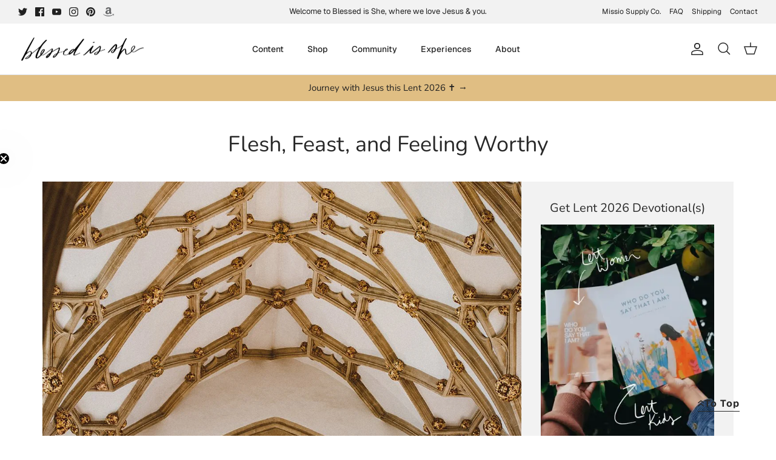

--- FILE ---
content_type: text/html
request_url: https://prayhabit-slfgebdu.manus.space/
body_size: 8208
content:
<!DOCTYPE html><html lang="en"><head>
    <meta charset="UTF-8">
    <meta name="viewport" content="width=device-width, initial-scale=1.0, maximum-scale=1">
    <title>Daily Prayer Habit Tracker</title>    
    <link rel="preconnect" href="https://fonts.googleapis.com">
    <link rel="preconnect" href="https://fonts.gstatic.com" crossorigin="">
    <link href="https://fonts.googleapis.com/css2?family=Geist:wght@400;500;600;700&amp;display=swap" rel="stylesheet">
    <script type="module" crossorigin="" src="/assets/index-DO8LYlrk.js"></script>
    <link rel="stylesheet" crossorigin="" href="/assets/index-DqW8gT79.css">
  <meta property="og:type" content="website">
		<meta property="og:url" content="https://prayhabit-slfgebdu.manus.space/?manus_scraper=1">
		<meta property="og:title" content="Daily Prayer Habit Tracker">
		<meta property="og:description" content="An embeddable daily prayer habit tracker that automatically resets every day">
		<meta property="og:image" content="https://private-us-east-1.manuscdn.com/sessionFile/8mYqgD4hJkkMVzILLRMVd2/sandbox/HkRNkQNRMnhbHRPSF5gwI4_1765860042067_na1fn_bW1faW1hZ2U.webp?Policy=[base64]&amp;Key-Pair-Id=K2HSFNDJXOU9YS&amp;Signature=axyitYzPFoEqIZiuZdtdPiYhkISJWoFTgsiqymL0rsg~dECFtbH8nGG~FFLtHrhdyJLP3xEmNvaewuJWC3vCW2duqI-QmY6bi8FXHqggQxU9CSB01uY0ne64zJ0Z7kHYvHAhBlz3xYQDjWHkadXmkqjGvUdgkmuRgsyV8p1EILzSZ65DD0~XPQEvo5DqOpqabRDBgPem--tJ3CSKqCT~--GWnbYMC1OgW1-h1bUKJnVgltWBc-EgoG6GLLEuYegbFKF3OTMxU1V0G9dpQ3adscmtRQw7381Ix1xgq2RaeNDcb5kVTv6Q-DaL9h14kZLKk4nWLKxsl60Hb3zzocqYUw__?x-oss-process=image/resize,w_1200/crop,h_630,x_0,y_0">
		<meta property="og:image:width" content="1200">
		<meta property="og:image:height" content="630">
		<meta name="twitter:card" content="summary_large_image">
		<meta name="twitter:title" content="Daily Prayer Habit Tracker">
		<meta name="twitter:description" content="An embeddable daily prayer habit tracker that automatically resets every day">
		<meta name="twitter:image" content="https://private-us-east-1.manuscdn.com/sessionFile/8mYqgD4hJkkMVzILLRMVd2/sandbox/HkRNkQNRMnhbHRPSF5gwI4_1765860042067_na1fn_bW1faW1hZ2U.webp?Policy=[base64]&amp;Key-Pair-Id=K2HSFNDJXOU9YS&amp;Signature=axyitYzPFoEqIZiuZdtdPiYhkISJWoFTgsiqymL0rsg~dECFtbH8nGG~FFLtHrhdyJLP3xEmNvaewuJWC3vCW2duqI-QmY6bi8FXHqggQxU9CSB01uY0ne64zJ0Z7kHYvHAhBlz3xYQDjWHkadXmkqjGvUdgkmuRgsyV8p1EILzSZ65DD0~XPQEvo5DqOpqabRDBgPem--tJ3CSKqCT~--GWnbYMC1OgW1-h1bUKJnVgltWBc-EgoG6GLLEuYegbFKF3OTMxU1V0G9dpQ3adscmtRQw7381Ix1xgq2RaeNDcb5kVTv6Q-DaL9h14kZLKk4nWLKxsl60Hb3zzocqYUw__?x-oss-process=image/resize,w_1200/crop,h_630,x_0,y_0">
		<meta name="twitter:image:width" content="1200">
		<meta name="twitter:image:height" content="630"><link rel="canonical" href="https://prayhabit-slfgebdu.manus.space/"><style type="text/css">[data-sonner-toaster][dir=ltr],html[dir=ltr]{--toast-icon-margin-start:-3px;--toast-icon-margin-end:4px;--toast-svg-margin-start:-1px;--toast-svg-margin-end:0px;--toast-button-margin-start:auto;--toast-button-margin-end:0;--toast-close-button-start:0;--toast-close-button-end:unset;--toast-close-button-transform:translate(-35%, -35%)}[data-sonner-toaster][dir=rtl],html[dir=rtl]{--toast-icon-margin-start:4px;--toast-icon-margin-end:-3px;--toast-svg-margin-start:0px;--toast-svg-margin-end:-1px;--toast-button-margin-start:0;--toast-button-margin-end:auto;--toast-close-button-start:unset;--toast-close-button-end:0;--toast-close-button-transform:translate(35%, -35%)}[data-sonner-toaster]{position:fixed;width:var(--width);font-family:ui-sans-serif,system-ui,-apple-system,BlinkMacSystemFont,Segoe UI,Roboto,Helvetica Neue,Arial,Noto Sans,sans-serif,Apple Color Emoji,Segoe UI Emoji,Segoe UI Symbol,Noto Color Emoji;--gray1:hsl(0, 0%, 99%);--gray2:hsl(0, 0%, 97.3%);--gray3:hsl(0, 0%, 95.1%);--gray4:hsl(0, 0%, 93%);--gray5:hsl(0, 0%, 90.9%);--gray6:hsl(0, 0%, 88.7%);--gray7:hsl(0, 0%, 85.8%);--gray8:hsl(0, 0%, 78%);--gray9:hsl(0, 0%, 56.1%);--gray10:hsl(0, 0%, 52.3%);--gray11:hsl(0, 0%, 43.5%);--gray12:hsl(0, 0%, 9%);--border-radius:8px;box-sizing:border-box;padding:0;margin:0;list-style:none;outline:0;z-index:999999999;transition:transform .4s ease}@media (hover:none) and (pointer:coarse){[data-sonner-toaster][data-lifted=true]{transform:none}}[data-sonner-toaster][data-x-position=right]{right:var(--offset-right)}[data-sonner-toaster][data-x-position=left]{left:var(--offset-left)}[data-sonner-toaster][data-x-position=center]{left:50%;transform:translateX(-50%)}[data-sonner-toaster][data-y-position=top]{top:var(--offset-top)}[data-sonner-toaster][data-y-position=bottom]{bottom:var(--offset-bottom)}[data-sonner-toast]{--y:translateY(100%);--lift-amount:calc(var(--lift) * var(--gap));z-index:var(--z-index);position:absolute;opacity:0;transform:var(--y);touch-action:none;transition:transform .4s,opacity .4s,height .4s,box-shadow .2s;box-sizing:border-box;outline:0;overflow-wrap:anywhere}[data-sonner-toast][data-styled=true]{padding:16px;background:var(--normal-bg);border:1px solid var(--normal-border);color:var(--normal-text);border-radius:var(--border-radius);box-shadow:0 4px 12px rgba(0,0,0,.1);width:var(--width);font-size:13px;display:flex;align-items:center;gap:6px}[data-sonner-toast]:focus-visible{box-shadow:0 4px 12px rgba(0,0,0,.1),0 0 0 2px rgba(0,0,0,.2)}[data-sonner-toast][data-y-position=top]{top:0;--y:translateY(-100%);--lift:1;--lift-amount:calc(1 * var(--gap))}[data-sonner-toast][data-y-position=bottom]{bottom:0;--y:translateY(100%);--lift:-1;--lift-amount:calc(var(--lift) * var(--gap))}[data-sonner-toast][data-styled=true] [data-description]{font-weight:400;line-height:1.4;color:#3f3f3f}[data-rich-colors=true][data-sonner-toast][data-styled=true] [data-description]{color:inherit}[data-sonner-toaster][data-sonner-theme=dark] [data-description]{color:#e8e8e8}[data-sonner-toast][data-styled=true] [data-title]{font-weight:500;line-height:1.5;color:inherit}[data-sonner-toast][data-styled=true] [data-icon]{display:flex;height:16px;width:16px;position:relative;justify-content:flex-start;align-items:center;flex-shrink:0;margin-left:var(--toast-icon-margin-start);margin-right:var(--toast-icon-margin-end)}[data-sonner-toast][data-promise=true] [data-icon]>svg{opacity:0;transform:scale(.8);transform-origin:center;animation:sonner-fade-in .3s ease forwards}[data-sonner-toast][data-styled=true] [data-icon]>*{flex-shrink:0}[data-sonner-toast][data-styled=true] [data-icon] svg{margin-left:var(--toast-svg-margin-start);margin-right:var(--toast-svg-margin-end)}[data-sonner-toast][data-styled=true] [data-content]{display:flex;flex-direction:column;gap:2px}[data-sonner-toast][data-styled=true] [data-button]{border-radius:4px;padding-left:8px;padding-right:8px;height:24px;font-size:12px;color:var(--normal-bg);background:var(--normal-text);margin-left:var(--toast-button-margin-start);margin-right:var(--toast-button-margin-end);border:none;font-weight:500;cursor:pointer;outline:0;display:flex;align-items:center;flex-shrink:0;transition:opacity .4s,box-shadow .2s}[data-sonner-toast][data-styled=true] [data-button]:focus-visible{box-shadow:0 0 0 2px rgba(0,0,0,.4)}[data-sonner-toast][data-styled=true] [data-button]:first-of-type{margin-left:var(--toast-button-margin-start);margin-right:var(--toast-button-margin-end)}[data-sonner-toast][data-styled=true] [data-cancel]{color:var(--normal-text);background:rgba(0,0,0,.08)}[data-sonner-toaster][data-sonner-theme=dark] [data-sonner-toast][data-styled=true] [data-cancel]{background:rgba(255,255,255,.3)}[data-sonner-toast][data-styled=true] [data-close-button]{position:absolute;left:var(--toast-close-button-start);right:var(--toast-close-button-end);top:0;height:20px;width:20px;display:flex;justify-content:center;align-items:center;padding:0;color:var(--gray12);background:var(--normal-bg);border:1px solid var(--gray4);transform:var(--toast-close-button-transform);border-radius:50%;cursor:pointer;z-index:1;transition:opacity .1s,background .2s,border-color .2s}[data-sonner-toast][data-styled=true] [data-close-button]:focus-visible{box-shadow:0 4px 12px rgba(0,0,0,.1),0 0 0 2px rgba(0,0,0,.2)}[data-sonner-toast][data-styled=true] [data-disabled=true]{cursor:not-allowed}[data-sonner-toast][data-styled=true]:hover [data-close-button]:hover{background:var(--gray2);border-color:var(--gray5)}[data-sonner-toast][data-swiping=true]::before{content:'';position:absolute;left:-100%;right:-100%;height:100%;z-index:-1}[data-sonner-toast][data-y-position=top][data-swiping=true]::before{bottom:50%;transform:scaleY(3) translateY(50%)}[data-sonner-toast][data-y-position=bottom][data-swiping=true]::before{top:50%;transform:scaleY(3) translateY(-50%)}[data-sonner-toast][data-swiping=false][data-removed=true]::before{content:'';position:absolute;inset:0;transform:scaleY(2)}[data-sonner-toast][data-expanded=true]::after{content:'';position:absolute;left:0;height:calc(var(--gap) + 1px);bottom:100%;width:100%}[data-sonner-toast][data-mounted=true]{--y:translateY(0);opacity:1}[data-sonner-toast][data-expanded=false][data-front=false]{--scale:var(--toasts-before) * 0.05 + 1;--y:translateY(calc(var(--lift-amount) * var(--toasts-before))) scale(calc(-1 * var(--scale)));height:var(--front-toast-height)}[data-sonner-toast]>*{transition:opacity .4s}[data-sonner-toast][data-x-position=right]{right:0}[data-sonner-toast][data-x-position=left]{left:0}[data-sonner-toast][data-expanded=false][data-front=false][data-styled=true]>*{opacity:0}[data-sonner-toast][data-visible=false]{opacity:0;pointer-events:none}[data-sonner-toast][data-mounted=true][data-expanded=true]{--y:translateY(calc(var(--lift) * var(--offset)));height:var(--initial-height)}[data-sonner-toast][data-removed=true][data-front=true][data-swipe-out=false]{--y:translateY(calc(var(--lift) * -100%));opacity:0}[data-sonner-toast][data-removed=true][data-front=false][data-swipe-out=false][data-expanded=true]{--y:translateY(calc(var(--lift) * var(--offset) + var(--lift) * -100%));opacity:0}[data-sonner-toast][data-removed=true][data-front=false][data-swipe-out=false][data-expanded=false]{--y:translateY(40%);opacity:0;transition:transform .5s,opacity .2s}[data-sonner-toast][data-removed=true][data-front=false]::before{height:calc(var(--initial-height) + 20%)}[data-sonner-toast][data-swiping=true]{transform:var(--y) translateY(var(--swipe-amount-y,0)) translateX(var(--swipe-amount-x,0));transition:none}[data-sonner-toast][data-swiped=true]{user-select:none}[data-sonner-toast][data-swipe-out=true][data-y-position=bottom],[data-sonner-toast][data-swipe-out=true][data-y-position=top]{animation-duration:.2s;animation-timing-function:ease-out;animation-fill-mode:forwards}[data-sonner-toast][data-swipe-out=true][data-swipe-direction=left]{animation-name:swipe-out-left}[data-sonner-toast][data-swipe-out=true][data-swipe-direction=right]{animation-name:swipe-out-right}[data-sonner-toast][data-swipe-out=true][data-swipe-direction=up]{animation-name:swipe-out-up}[data-sonner-toast][data-swipe-out=true][data-swipe-direction=down]{animation-name:swipe-out-down}@keyframes swipe-out-left{from{transform:var(--y) translateX(var(--swipe-amount-x));opacity:1}to{transform:var(--y) translateX(calc(var(--swipe-amount-x) - 100%));opacity:0}}@keyframes swipe-out-right{from{transform:var(--y) translateX(var(--swipe-amount-x));opacity:1}to{transform:var(--y) translateX(calc(var(--swipe-amount-x) + 100%));opacity:0}}@keyframes swipe-out-up{from{transform:var(--y) translateY(var(--swipe-amount-y));opacity:1}to{transform:var(--y) translateY(calc(var(--swipe-amount-y) - 100%));opacity:0}}@keyframes swipe-out-down{from{transform:var(--y) translateY(var(--swipe-amount-y));opacity:1}to{transform:var(--y) translateY(calc(var(--swipe-amount-y) + 100%));opacity:0}}@media (max-width:600px){[data-sonner-toaster]{position:fixed;right:var(--mobile-offset-right);left:var(--mobile-offset-left);width:100%}[data-sonner-toaster][dir=rtl]{left:calc(var(--mobile-offset-left) * -1)}[data-sonner-toaster] [data-sonner-toast]{left:0;right:0;width:calc(100% - var(--mobile-offset-left) * 2)}[data-sonner-toaster][data-x-position=left]{left:var(--mobile-offset-left)}[data-sonner-toaster][data-y-position=bottom]{bottom:var(--mobile-offset-bottom)}[data-sonner-toaster][data-y-position=top]{top:var(--mobile-offset-top)}[data-sonner-toaster][data-x-position=center]{left:var(--mobile-offset-left);right:var(--mobile-offset-right);transform:none}}[data-sonner-toaster][data-sonner-theme=light]{--normal-bg:#fff;--normal-border:var(--gray4);--normal-text:var(--gray12);--success-bg:hsl(143, 85%, 96%);--success-border:hsl(145, 92%, 87%);--success-text:hsl(140, 100%, 27%);--info-bg:hsl(208, 100%, 97%);--info-border:hsl(221, 91%, 93%);--info-text:hsl(210, 92%, 45%);--warning-bg:hsl(49, 100%, 97%);--warning-border:hsl(49, 91%, 84%);--warning-text:hsl(31, 92%, 45%);--error-bg:hsl(359, 100%, 97%);--error-border:hsl(359, 100%, 94%);--error-text:hsl(360, 100%, 45%)}[data-sonner-toaster][data-sonner-theme=light] [data-sonner-toast][data-invert=true]{--normal-bg:#000;--normal-border:hsl(0, 0%, 20%);--normal-text:var(--gray1)}[data-sonner-toaster][data-sonner-theme=dark] [data-sonner-toast][data-invert=true]{--normal-bg:#fff;--normal-border:var(--gray3);--normal-text:var(--gray12)}[data-sonner-toaster][data-sonner-theme=dark]{--normal-bg:#000;--normal-bg-hover:hsl(0, 0%, 12%);--normal-border:hsl(0, 0%, 20%);--normal-border-hover:hsl(0, 0%, 25%);--normal-text:var(--gray1);--success-bg:hsl(150, 100%, 6%);--success-border:hsl(147, 100%, 12%);--success-text:hsl(150, 86%, 65%);--info-bg:hsl(215, 100%, 6%);--info-border:hsl(223, 43%, 17%);--info-text:hsl(216, 87%, 65%);--warning-bg:hsl(64, 100%, 6%);--warning-border:hsl(60, 100%, 9%);--warning-text:hsl(46, 87%, 65%);--error-bg:hsl(358, 76%, 10%);--error-border:hsl(357, 89%, 16%);--error-text:hsl(358, 100%, 81%)}[data-sonner-toaster][data-sonner-theme=dark] [data-sonner-toast] [data-close-button]{background:var(--normal-bg);border-color:var(--normal-border);color:var(--normal-text)}[data-sonner-toaster][data-sonner-theme=dark] [data-sonner-toast] [data-close-button]:hover{background:var(--normal-bg-hover);border-color:var(--normal-border-hover)}[data-rich-colors=true][data-sonner-toast][data-type=success]{background:var(--success-bg);border-color:var(--success-border);color:var(--success-text)}[data-rich-colors=true][data-sonner-toast][data-type=success] [data-close-button]{background:var(--success-bg);border-color:var(--success-border);color:var(--success-text)}[data-rich-colors=true][data-sonner-toast][data-type=info]{background:var(--info-bg);border-color:var(--info-border);color:var(--info-text)}[data-rich-colors=true][data-sonner-toast][data-type=info] [data-close-button]{background:var(--info-bg);border-color:var(--info-border);color:var(--info-text)}[data-rich-colors=true][data-sonner-toast][data-type=warning]{background:var(--warning-bg);border-color:var(--warning-border);color:var(--warning-text)}[data-rich-colors=true][data-sonner-toast][data-type=warning] [data-close-button]{background:var(--warning-bg);border-color:var(--warning-border);color:var(--warning-text)}[data-rich-colors=true][data-sonner-toast][data-type=error]{background:var(--error-bg);border-color:var(--error-border);color:var(--error-text)}[data-rich-colors=true][data-sonner-toast][data-type=error] [data-close-button]{background:var(--error-bg);border-color:var(--error-border);color:var(--error-text)}.sonner-loading-wrapper{--size:16px;height:var(--size);width:var(--size);position:absolute;inset:0;z-index:10}.sonner-loading-wrapper[data-visible=false]{transform-origin:center;animation:sonner-fade-out .2s ease forwards}.sonner-spinner{position:relative;top:50%;left:50%;height:var(--size);width:var(--size)}.sonner-loading-bar{animation:sonner-spin 1.2s linear infinite;background:var(--gray11);border-radius:6px;height:8%;left:-10%;position:absolute;top:-3.9%;width:24%}.sonner-loading-bar:first-child{animation-delay:-1.2s;transform:rotate(.0001deg) translate(146%)}.sonner-loading-bar:nth-child(2){animation-delay:-1.1s;transform:rotate(30deg) translate(146%)}.sonner-loading-bar:nth-child(3){animation-delay:-1s;transform:rotate(60deg) translate(146%)}.sonner-loading-bar:nth-child(4){animation-delay:-.9s;transform:rotate(90deg) translate(146%)}.sonner-loading-bar:nth-child(5){animation-delay:-.8s;transform:rotate(120deg) translate(146%)}.sonner-loading-bar:nth-child(6){animation-delay:-.7s;transform:rotate(150deg) translate(146%)}.sonner-loading-bar:nth-child(7){animation-delay:-.6s;transform:rotate(180deg) translate(146%)}.sonner-loading-bar:nth-child(8){animation-delay:-.5s;transform:rotate(210deg) translate(146%)}.sonner-loading-bar:nth-child(9){animation-delay:-.4s;transform:rotate(240deg) translate(146%)}.sonner-loading-bar:nth-child(10){animation-delay:-.3s;transform:rotate(270deg) translate(146%)}.sonner-loading-bar:nth-child(11){animation-delay:-.2s;transform:rotate(300deg) translate(146%)}.sonner-loading-bar:nth-child(12){animation-delay:-.1s;transform:rotate(330deg) translate(146%)}@keyframes sonner-fade-in{0%{opacity:0;transform:scale(.8)}100%{opacity:1;transform:scale(1)}}@keyframes sonner-fade-out{0%{opacity:1;transform:scale(1)}100%{opacity:0;transform:scale(.8)}}@keyframes sonner-spin{0%{opacity:1}100%{opacity:.15}}@media (prefers-reduced-motion){.sonner-loading-bar,[data-sonner-toast],[data-sonner-toast]>*{transition:none!important;animation:none!important}}.sonner-loader{position:absolute;top:50%;left:50%;transform:translate(-50%,-50%);transform-origin:center;transition:opacity .2s,transform .2s}.sonner-loader[data-visible=false]{opacity:0;transform:scale(.8) translate(-50%,-50%)}</style></head>

  <body>
    

    <div id="root"><section aria-label="Notifications alt+T" tabindex="-1" aria-live="polite" aria-relevant="additions text" aria-atomic="false"></section><div data-loc="client/src/pages/Home.tsx:9" class="w-screen min-h-screen relative overflow-y-auto bg-white py-8"><main data-loc="client/src/pages/Home.tsx:11" class="w-full flex flex-col lg:flex-row items-start justify-center gap-8 px-4"><div data-loc="client/src/pages/Home.tsx:13" class="w-full max-w-md flex-shrink-0"><div data-loc="client/src/components/PrayerTracker.tsx:234" class="w-full max-w-md mx-auto p-6 rounded-3xl bg-white shadow-lg border border-gray-200 relative overflow-hidden"><div data-loc="client/src/components/PrayerTracker.tsx:237" class="flex justify-between items-start mb-8"><div data-loc="client/src/components/PrayerTracker.tsx:238"><h2 data-loc="client/src/components/PrayerTracker.tsx:239" class="text-3xl font-serif text-slate-700 mb-1">Draw Near Prayer Pledge</h2><p data-loc="client/src/components/PrayerTracker.tsx:240" class="text-slate-500 font-sans text-sm">Sunday, January 25</p></div><div data-loc="client/src/components/PrayerTracker.tsx:245" class="flex items-center gap-3"><div data-loc="client/src/components/ReminderSettings.tsx:165" class="relative"><button data-loc="client/src/components/ReminderSettings.tsx:167" class="p-3 rounded-full transition-all duration-300 relative" tabindex="0" style="background-color: rgb(243, 244, 246);"><svg xmlns="http://www.w3.org/2000/svg" width="24" height="24" viewBox="0 0 24 24" fill="none" stroke="currentColor" stroke-width="2" stroke-linecap="round" stroke-linejoin="round" class="lucide lucide-bell w-5 h-5" data-loc="client/src/components/ReminderSettings.tsx:176" style="color: rgb(156, 163, 175);"><path d="M6 8a6 6 0 0 1 12 0c0 7 3 9 3 9H3s3-2 3-9"></path><path d="M10.3 21a1.94 1.94 0 0 0 3.4 0"></path></svg></button></div><div data-loc="client/src/components/PrayerTracker.tsx:250" class="flex items-center gap-2 px-3 py-1.5 rounded-full" style="background-color: rgb(199, 162, 91);"><svg xmlns="http://www.w3.org/2000/svg" width="24" height="24" viewBox="0 0 24 24" fill="none" stroke="currentColor" stroke-width="2" stroke-linecap="round" stroke-linejoin="round" class="lucide lucide-flame w-4 h-4 text-white fill-white" data-loc="client/src/components/PrayerTracker.tsx:251"><path d="M8.5 14.5A2.5 2.5 0 0 0 11 12c0-1.38-.5-2-1-3-1.072-2.143-.224-4.054 2-6 .5 2.5 2 4.9 4 6.5 2 1.6 3 3.5 3 5.5a7 7 0 1 1-14 0c0-1.153.433-2.294 1-3a2.5 2.5 0 0 0 2.5 2.5z"></path></svg><span data-loc="client/src/components/PrayerTracker.tsx:252" class="font-bold text-sm text-white">0 Days</span></div></div></div><div data-loc="client/src/components/PrayerTracker.tsx:260" class="relative w-48 h-48 mx-auto mb-10 flex items-center justify-center"><svg data-loc="client/src/components/PrayerTracker.tsx:262" class="w-full h-full transform -rotate-90"><circle data-loc="client/src/components/PrayerTracker.tsx:263" cx="96" cy="96" r="88" class="stroke-slate-100" stroke-width="8" fill="none"></circle><circle data-loc="client/src/components/PrayerTracker.tsx:272" cx="96" cy="96" r="88" class="stroke-orange-200" stroke-width="8" fill="none" stroke-linecap="round" pathLength="1" stroke-dashoffset="0px" stroke-dasharray="0px 1px" style="filter: drop-shadow(rgba(253, 186, 116, 0.5) 0px 0px 4px);"></circle></svg><div data-loc="client/src/components/PrayerTracker.tsx:290" class="absolute inset-0 flex flex-col items-center justify-center"><div data-loc="client/src/components/PrayerTracker.tsx:291" class="text-4xl font-serif text-slate-700" style="opacity: 0; transform: scale(1.01437);">0/3</div><span data-loc="client/src/components/PrayerTracker.tsx:299" class="text-xs text-slate-400 uppercase tracking-widest mt-1">Completed</span></div><div data-loc="client/src/components/PrayerTracker.tsx:303" class="absolute inset-0 pointer-events-none opacity-50 mix-blend-screen"><img data-loc="client/src/components/PrayerTracker.tsx:304" alt="" class="w-full h-full object-contain" src="/images/halo-glow.png"></div></div><div data-loc="client/src/components/PrayerTracker.tsx:309" class="flex flex-row gap-2 flex-wrap justify-center"><button data-loc="client/src/components/PrayerTracker.tsx:311" class="flex-1 min-w-[120px] flex flex-col items-center justify-center p-4 rounded-2xl transition-all duration-300 group gap-2" tabindex="0" style="background-color: rgba(255, 255, 255, 0.5);"><div data-loc="client/src/components/PrayerTracker.tsx:319" class="w-6 h-6 rounded-full border-2 flex items-center justify-center transition-all duration-300 border-slate-200 group-hover:border-slate-400"></div><div data-loc="client/src/components/PrayerTracker.tsx:339" class="text-center"><a data-loc="client/src/components/PrayerTracker.tsx:341" href="https://blessedisshe.net/blogs/devotions" target="_blank" rel="noopener noreferrer" class="font-serif text-sm transition-colors duration-300 hover:underline text-slate-500">Read today's Mass readings</a></div></button><button data-loc="client/src/components/PrayerTracker.tsx:311" class="flex-1 min-w-[120px] flex flex-col items-center justify-center p-4 rounded-2xl transition-all duration-300 group gap-2" tabindex="0" style="background-color: rgba(255, 255, 255, 0.5);"><div data-loc="client/src/components/PrayerTracker.tsx:319" class="w-6 h-6 rounded-full border-2 flex items-center justify-center transition-all duration-300 border-slate-200 group-hover:border-slate-400"></div><div data-loc="client/src/components/PrayerTracker.tsx:339" class="text-center"><a data-loc="client/src/components/PrayerTracker.tsx:341" href="https://blessedisshe.net/blogs/devotions" target="_blank" rel="noopener noreferrer" class="font-serif text-sm transition-colors duration-300 hover:underline text-slate-500">Read the daily devotion</a></div></button><button data-loc="client/src/components/PrayerTracker.tsx:311" class="flex-1 min-w-[120px] flex flex-col items-center justify-center p-4 rounded-2xl transition-all duration-300 group gap-2" tabindex="0" style="background-color: rgba(255, 255, 255, 0.5);"><div data-loc="client/src/components/PrayerTracker.tsx:319" class="w-6 h-6 rounded-full border-2 flex items-center justify-center transition-all duration-300 border-slate-200 group-hover:border-slate-400"></div><div data-loc="client/src/components/PrayerTracker.tsx:339" class="text-center"><h3 data-loc="client/src/components/PrayerTracker.tsx:353" class="font-serif text-sm transition-colors duration-300 text-slate-500">Pray with the prompt</h3></div></button></div><div data-loc="client/src/components/PrayerTracker.tsx:366" class="mt-6 space-y-3"><button data-loc="client/src/components/PrayerTracker.tsx:368" class="w-full flex items-center justify-center gap-2 p-3 rounded-2xl transition-all duration-300 border border-gray-200 hover:bg-gray-50" tabindex="0"><svg xmlns="http://www.w3.org/2000/svg" width="24" height="24" viewBox="0 0 24 24" fill="none" stroke="currentColor" stroke-width="2" stroke-linecap="round" stroke-linejoin="round" class="lucide lucide-share2 w-4 h-4 text-slate-600" data-loc="client/src/components/PrayerTracker.tsx:374"><circle cx="18" cy="5" r="3"></circle><circle cx="6" cy="12" r="3"></circle><circle cx="18" cy="19" r="3"></circle><line x1="8.59" x2="15.42" y1="13.51" y2="17.49"></line><line x1="15.41" x2="8.59" y1="6.51" y2="10.49"></line></svg><span data-loc="client/src/components/PrayerTracker.tsx:375" class="font-medium text-slate-600">Share Your Streak</span></button><div data-loc="client/src/components/PrayerTracker.tsx:379" class="flex gap-2"><button data-loc="client/src/components/PrayerTracker.tsx:381" class="flex-1 flex items-center justify-center gap-2 p-3 rounded-2xl transition-all duration-300 bg-blue-50 hover:bg-blue-100 border border-blue-200" title="Share on Twitter" tabindex="0"><svg data-loc="client/src/components/PrayerTracker.tsx:388" class="w-4 h-4 text-blue-500" fill="currentColor" viewBox="0 0 24 24"><path data-loc="client/src/components/PrayerTracker.tsx:389" d="M23 3a10.9 10.9 0 01-3.14 1.53 4.48 4.48 0 00-7.86 3v1A10.66 10.66 0 013 4s-4 9 5 13a11.64 11.64 0 01-7 2s9 5 20 5a9.5 9.5 0 00-9-5.5c4.75 2.25 7-7 7-7"></path></svg><span data-loc="client/src/components/PrayerTracker.tsx:391" class="font-medium text-blue-600 text-sm">Twitter</span></button><button data-loc="client/src/components/PrayerTracker.tsx:395" class="flex-1 flex items-center justify-center gap-2 p-3 rounded-2xl transition-all duration-300 bg-blue-50 hover:bg-blue-100 border border-blue-200" title="Share on Facebook" tabindex="0"><svg data-loc="client/src/components/PrayerTracker.tsx:402" class="w-4 h-4 text-blue-600" fill="currentColor" viewBox="0 0 24 24"><path data-loc="client/src/components/PrayerTracker.tsx:403" d="M18 2h-3a6 6 0 00-6 6v3H7v4h2v8h4v-8h3l1-4h-4V8a1 1 0 011-1h3z"></path></svg><span data-loc="client/src/components/PrayerTracker.tsx:405" class="font-medium text-blue-600 text-sm">Facebook</span></button><button data-loc="client/src/components/PrayerTracker.tsx:409" class="flex-1 flex items-center justify-center gap-2 p-3 rounded-2xl transition-all duration-300 bg-amber-50 hover:bg-amber-100 border border-amber-200" title="Share via Email" tabindex="0"><svg xmlns="http://www.w3.org/2000/svg" width="24" height="24" viewBox="0 0 24 24" fill="none" stroke="currentColor" stroke-width="2" stroke-linecap="round" stroke-linejoin="round" class="lucide lucide-mail w-4 h-4 text-amber-600" data-loc="client/src/components/PrayerTracker.tsx:416"><rect width="20" height="16" x="2" y="4" rx="2"></rect><path d="m22 7-8.97 5.7a1.94 1.94 0 0 1-2.06 0L2 7"></path></svg><span data-loc="client/src/components/PrayerTracker.tsx:417" class="font-medium text-amber-600 text-sm">Email</span></button></div></div></div><button data-loc="client/src/pages/Home.tsx:17" class="w-full mt-4 p-3 rounded-2xl border border-gray-200 text-slate-600 font-medium hover:bg-gray-50 transition-all duration-300 lg:hidden">Hide 30-Day History</button></div><div data-loc="client/src/pages/Home.tsx:26" class="hidden lg:block w-full max-w-sm flex-shrink-0"><div data-loc="client/src/components/CompletionCalendar.tsx:67" class="w-full mt-8 p-6 rounded-3xl bg-white shadow-lg border border-gray-200" style="opacity: 0; transform: translateY(20px);"><div data-loc="client/src/components/CompletionCalendar.tsx:74" class="mb-6"><h3 data-loc="client/src/components/CompletionCalendar.tsx:75" class="text-2xl font-serif text-slate-700 mb-2">30-Day History</h3><div data-loc="client/src/components/CompletionCalendar.tsx:76" class="flex items-center justify-between"><p data-loc="client/src/components/CompletionCalendar.tsx:77" class="text-slate-500 font-sans text-sm">0 of 30 days completed</p><div data-loc="client/src/components/CompletionCalendar.tsx:80" class="text-right"><div data-loc="client/src/components/CompletionCalendar.tsx:81" class="text-2xl font-bold text-slate-700" style="color: rgb(199, 162, 91);">0%</div><p data-loc="client/src/components/CompletionCalendar.tsx:84" class="text-xs text-slate-400">Completion Rate</p></div></div></div><div data-loc="client/src/components/CompletionCalendar.tsx:90" class="w-full h-2 bg-gray-100 rounded-full mb-6 overflow-hidden"><div data-loc="client/src/components/CompletionCalendar.tsx:91" class="h-full rounded-full" style="background-color: rgb(199, 162, 91); width: 0%;"></div></div><div data-loc="client/src/components/CompletionCalendar.tsx:101" class="space-y-3"><div data-loc="client/src/components/CompletionCalendar.tsx:103" class="flex gap-2"><div data-loc="client/src/components/CompletionCalendar.tsx:110" class="flex-1 aspect-square flex flex-col items-center justify-center rounded-lg text-xs font-medium transition-all duration-300 relative group" style="background-color: rgb(243, 244, 246); border: 1px solid rgb(229, 231, 235);"><span data-loc="client/src/components/CompletionCalendar.tsx:119" class="text-slate-400">27</span><div data-loc="client/src/components/CompletionCalendar.tsx:136" class="absolute bottom-full mb-2 hidden group-hover:block bg-slate-700 text-white text-xs px-2 py-1 rounded whitespace-nowrap z-10">Dec 27</div></div><div data-loc="client/src/components/CompletionCalendar.tsx:110" class="flex-1 aspect-square flex flex-col items-center justify-center rounded-lg text-xs font-medium transition-all duration-300 relative group" style="background-color: rgb(243, 244, 246); border: 1px solid rgb(229, 231, 235);"><span data-loc="client/src/components/CompletionCalendar.tsx:119" class="text-slate-400">28</span><div data-loc="client/src/components/CompletionCalendar.tsx:136" class="absolute bottom-full mb-2 hidden group-hover:block bg-slate-700 text-white text-xs px-2 py-1 rounded whitespace-nowrap z-10">Dec 28</div></div><div data-loc="client/src/components/CompletionCalendar.tsx:110" class="flex-1 aspect-square flex flex-col items-center justify-center rounded-lg text-xs font-medium transition-all duration-300 relative group" style="background-color: rgb(243, 244, 246); border: 1px solid rgb(229, 231, 235);"><span data-loc="client/src/components/CompletionCalendar.tsx:119" class="text-slate-400">29</span><div data-loc="client/src/components/CompletionCalendar.tsx:136" class="absolute bottom-full mb-2 hidden group-hover:block bg-slate-700 text-white text-xs px-2 py-1 rounded whitespace-nowrap z-10">Dec 29</div></div><div data-loc="client/src/components/CompletionCalendar.tsx:110" class="flex-1 aspect-square flex flex-col items-center justify-center rounded-lg text-xs font-medium transition-all duration-300 relative group" style="background-color: rgb(243, 244, 246); border: 1px solid rgb(229, 231, 235);"><span data-loc="client/src/components/CompletionCalendar.tsx:119" class="text-slate-400">30</span><div data-loc="client/src/components/CompletionCalendar.tsx:136" class="absolute bottom-full mb-2 hidden group-hover:block bg-slate-700 text-white text-xs px-2 py-1 rounded whitespace-nowrap z-10">Dec 30</div></div><div data-loc="client/src/components/CompletionCalendar.tsx:110" class="flex-1 aspect-square flex flex-col items-center justify-center rounded-lg text-xs font-medium transition-all duration-300 relative group" style="background-color: rgb(243, 244, 246); border: 1px solid rgb(229, 231, 235);"><span data-loc="client/src/components/CompletionCalendar.tsx:119" class="text-slate-400">31</span><div data-loc="client/src/components/CompletionCalendar.tsx:136" class="absolute bottom-full mb-2 hidden group-hover:block bg-slate-700 text-white text-xs px-2 py-1 rounded whitespace-nowrap z-10">Dec 31</div></div><div data-loc="client/src/components/CompletionCalendar.tsx:110" class="flex-1 aspect-square flex flex-col items-center justify-center rounded-lg text-xs font-medium transition-all duration-300 relative group" style="background-color: rgb(243, 244, 246); border: 1px solid rgb(229, 231, 235);"><span data-loc="client/src/components/CompletionCalendar.tsx:119" class="text-slate-400">1</span><div data-loc="client/src/components/CompletionCalendar.tsx:136" class="absolute bottom-full mb-2 hidden group-hover:block bg-slate-700 text-white text-xs px-2 py-1 rounded whitespace-nowrap z-10">Jan 1</div></div><div data-loc="client/src/components/CompletionCalendar.tsx:110" class="flex-1 aspect-square flex flex-col items-center justify-center rounded-lg text-xs font-medium transition-all duration-300 relative group" style="background-color: rgb(243, 244, 246); border: 1px solid rgb(229, 231, 235);"><span data-loc="client/src/components/CompletionCalendar.tsx:119" class="text-slate-400">2</span><div data-loc="client/src/components/CompletionCalendar.tsx:136" class="absolute bottom-full mb-2 hidden group-hover:block bg-slate-700 text-white text-xs px-2 py-1 rounded whitespace-nowrap z-10">Jan 2</div></div></div><div data-loc="client/src/components/CompletionCalendar.tsx:103" class="flex gap-2"><div data-loc="client/src/components/CompletionCalendar.tsx:110" class="flex-1 aspect-square flex flex-col items-center justify-center rounded-lg text-xs font-medium transition-all duration-300 relative group" style="background-color: rgb(243, 244, 246); border: 1px solid rgb(229, 231, 235);"><span data-loc="client/src/components/CompletionCalendar.tsx:119" class="text-slate-400">3</span><div data-loc="client/src/components/CompletionCalendar.tsx:136" class="absolute bottom-full mb-2 hidden group-hover:block bg-slate-700 text-white text-xs px-2 py-1 rounded whitespace-nowrap z-10">Jan 3</div></div><div data-loc="client/src/components/CompletionCalendar.tsx:110" class="flex-1 aspect-square flex flex-col items-center justify-center rounded-lg text-xs font-medium transition-all duration-300 relative group" style="background-color: rgb(243, 244, 246); border: 1px solid rgb(229, 231, 235);"><span data-loc="client/src/components/CompletionCalendar.tsx:119" class="text-slate-400">4</span><div data-loc="client/src/components/CompletionCalendar.tsx:136" class="absolute bottom-full mb-2 hidden group-hover:block bg-slate-700 text-white text-xs px-2 py-1 rounded whitespace-nowrap z-10">Jan 4</div></div><div data-loc="client/src/components/CompletionCalendar.tsx:110" class="flex-1 aspect-square flex flex-col items-center justify-center rounded-lg text-xs font-medium transition-all duration-300 relative group" style="background-color: rgb(243, 244, 246); border: 1px solid rgb(229, 231, 235);"><span data-loc="client/src/components/CompletionCalendar.tsx:119" class="text-slate-400">5</span><div data-loc="client/src/components/CompletionCalendar.tsx:136" class="absolute bottom-full mb-2 hidden group-hover:block bg-slate-700 text-white text-xs px-2 py-1 rounded whitespace-nowrap z-10">Jan 5</div></div><div data-loc="client/src/components/CompletionCalendar.tsx:110" class="flex-1 aspect-square flex flex-col items-center justify-center rounded-lg text-xs font-medium transition-all duration-300 relative group" style="background-color: rgb(243, 244, 246); border: 1px solid rgb(229, 231, 235);"><span data-loc="client/src/components/CompletionCalendar.tsx:119" class="text-slate-400">6</span><div data-loc="client/src/components/CompletionCalendar.tsx:136" class="absolute bottom-full mb-2 hidden group-hover:block bg-slate-700 text-white text-xs px-2 py-1 rounded whitespace-nowrap z-10">Jan 6</div></div><div data-loc="client/src/components/CompletionCalendar.tsx:110" class="flex-1 aspect-square flex flex-col items-center justify-center rounded-lg text-xs font-medium transition-all duration-300 relative group" style="background-color: rgb(243, 244, 246); border: 1px solid rgb(229, 231, 235);"><span data-loc="client/src/components/CompletionCalendar.tsx:119" class="text-slate-400">7</span><div data-loc="client/src/components/CompletionCalendar.tsx:136" class="absolute bottom-full mb-2 hidden group-hover:block bg-slate-700 text-white text-xs px-2 py-1 rounded whitespace-nowrap z-10">Jan 7</div></div><div data-loc="client/src/components/CompletionCalendar.tsx:110" class="flex-1 aspect-square flex flex-col items-center justify-center rounded-lg text-xs font-medium transition-all duration-300 relative group" style="background-color: rgb(243, 244, 246); border: 1px solid rgb(229, 231, 235);"><span data-loc="client/src/components/CompletionCalendar.tsx:119" class="text-slate-400">8</span><div data-loc="client/src/components/CompletionCalendar.tsx:136" class="absolute bottom-full mb-2 hidden group-hover:block bg-slate-700 text-white text-xs px-2 py-1 rounded whitespace-nowrap z-10">Jan 8</div></div><div data-loc="client/src/components/CompletionCalendar.tsx:110" class="flex-1 aspect-square flex flex-col items-center justify-center rounded-lg text-xs font-medium transition-all duration-300 relative group" style="background-color: rgb(243, 244, 246); border: 1px solid rgb(229, 231, 235);"><span data-loc="client/src/components/CompletionCalendar.tsx:119" class="text-slate-400">9</span><div data-loc="client/src/components/CompletionCalendar.tsx:136" class="absolute bottom-full mb-2 hidden group-hover:block bg-slate-700 text-white text-xs px-2 py-1 rounded whitespace-nowrap z-10">Jan 9</div></div></div><div data-loc="client/src/components/CompletionCalendar.tsx:103" class="flex gap-2"><div data-loc="client/src/components/CompletionCalendar.tsx:110" class="flex-1 aspect-square flex flex-col items-center justify-center rounded-lg text-xs font-medium transition-all duration-300 relative group" style="background-color: rgb(243, 244, 246); border: 1px solid rgb(229, 231, 235);"><span data-loc="client/src/components/CompletionCalendar.tsx:119" class="text-slate-400">10</span><div data-loc="client/src/components/CompletionCalendar.tsx:136" class="absolute bottom-full mb-2 hidden group-hover:block bg-slate-700 text-white text-xs px-2 py-1 rounded whitespace-nowrap z-10">Jan 10</div></div><div data-loc="client/src/components/CompletionCalendar.tsx:110" class="flex-1 aspect-square flex flex-col items-center justify-center rounded-lg text-xs font-medium transition-all duration-300 relative group" style="background-color: rgb(243, 244, 246); border: 1px solid rgb(229, 231, 235);"><span data-loc="client/src/components/CompletionCalendar.tsx:119" class="text-slate-400">11</span><div data-loc="client/src/components/CompletionCalendar.tsx:136" class="absolute bottom-full mb-2 hidden group-hover:block bg-slate-700 text-white text-xs px-2 py-1 rounded whitespace-nowrap z-10">Jan 11</div></div><div data-loc="client/src/components/CompletionCalendar.tsx:110" class="flex-1 aspect-square flex flex-col items-center justify-center rounded-lg text-xs font-medium transition-all duration-300 relative group" style="background-color: rgb(243, 244, 246); border: 1px solid rgb(229, 231, 235);"><span data-loc="client/src/components/CompletionCalendar.tsx:119" class="text-slate-400">12</span><div data-loc="client/src/components/CompletionCalendar.tsx:136" class="absolute bottom-full mb-2 hidden group-hover:block bg-slate-700 text-white text-xs px-2 py-1 rounded whitespace-nowrap z-10">Jan 12</div></div><div data-loc="client/src/components/CompletionCalendar.tsx:110" class="flex-1 aspect-square flex flex-col items-center justify-center rounded-lg text-xs font-medium transition-all duration-300 relative group" style="background-color: rgb(243, 244, 246); border: 1px solid rgb(229, 231, 235);"><span data-loc="client/src/components/CompletionCalendar.tsx:119" class="text-slate-400">13</span><div data-loc="client/src/components/CompletionCalendar.tsx:136" class="absolute bottom-full mb-2 hidden group-hover:block bg-slate-700 text-white text-xs px-2 py-1 rounded whitespace-nowrap z-10">Jan 13</div></div><div data-loc="client/src/components/CompletionCalendar.tsx:110" class="flex-1 aspect-square flex flex-col items-center justify-center rounded-lg text-xs font-medium transition-all duration-300 relative group" style="background-color: rgb(243, 244, 246); border: 1px solid rgb(229, 231, 235);"><span data-loc="client/src/components/CompletionCalendar.tsx:119" class="text-slate-400">14</span><div data-loc="client/src/components/CompletionCalendar.tsx:136" class="absolute bottom-full mb-2 hidden group-hover:block bg-slate-700 text-white text-xs px-2 py-1 rounded whitespace-nowrap z-10">Jan 14</div></div><div data-loc="client/src/components/CompletionCalendar.tsx:110" class="flex-1 aspect-square flex flex-col items-center justify-center rounded-lg text-xs font-medium transition-all duration-300 relative group" style="background-color: rgb(243, 244, 246); border: 1px solid rgb(229, 231, 235);"><span data-loc="client/src/components/CompletionCalendar.tsx:119" class="text-slate-400">15</span><div data-loc="client/src/components/CompletionCalendar.tsx:136" class="absolute bottom-full mb-2 hidden group-hover:block bg-slate-700 text-white text-xs px-2 py-1 rounded whitespace-nowrap z-10">Jan 15</div></div><div data-loc="client/src/components/CompletionCalendar.tsx:110" class="flex-1 aspect-square flex flex-col items-center justify-center rounded-lg text-xs font-medium transition-all duration-300 relative group" style="background-color: rgb(243, 244, 246); border: 1px solid rgb(229, 231, 235);"><span data-loc="client/src/components/CompletionCalendar.tsx:119" class="text-slate-400">16</span><div data-loc="client/src/components/CompletionCalendar.tsx:136" class="absolute bottom-full mb-2 hidden group-hover:block bg-slate-700 text-white text-xs px-2 py-1 rounded whitespace-nowrap z-10">Jan 16</div></div></div><div data-loc="client/src/components/CompletionCalendar.tsx:103" class="flex gap-2"><div data-loc="client/src/components/CompletionCalendar.tsx:110" class="flex-1 aspect-square flex flex-col items-center justify-center rounded-lg text-xs font-medium transition-all duration-300 relative group" style="background-color: rgb(243, 244, 246); border: 1px solid rgb(229, 231, 235);"><span data-loc="client/src/components/CompletionCalendar.tsx:119" class="text-slate-400">17</span><div data-loc="client/src/components/CompletionCalendar.tsx:136" class="absolute bottom-full mb-2 hidden group-hover:block bg-slate-700 text-white text-xs px-2 py-1 rounded whitespace-nowrap z-10">Jan 17</div></div><div data-loc="client/src/components/CompletionCalendar.tsx:110" class="flex-1 aspect-square flex flex-col items-center justify-center rounded-lg text-xs font-medium transition-all duration-300 relative group" style="background-color: rgb(243, 244, 246); border: 1px solid rgb(229, 231, 235);"><span data-loc="client/src/components/CompletionCalendar.tsx:119" class="text-slate-400">18</span><div data-loc="client/src/components/CompletionCalendar.tsx:136" class="absolute bottom-full mb-2 hidden group-hover:block bg-slate-700 text-white text-xs px-2 py-1 rounded whitespace-nowrap z-10">Jan 18</div></div><div data-loc="client/src/components/CompletionCalendar.tsx:110" class="flex-1 aspect-square flex flex-col items-center justify-center rounded-lg text-xs font-medium transition-all duration-300 relative group" style="background-color: rgb(243, 244, 246); border: 1px solid rgb(229, 231, 235);"><span data-loc="client/src/components/CompletionCalendar.tsx:119" class="text-slate-400">19</span><div data-loc="client/src/components/CompletionCalendar.tsx:136" class="absolute bottom-full mb-2 hidden group-hover:block bg-slate-700 text-white text-xs px-2 py-1 rounded whitespace-nowrap z-10">Jan 19</div></div><div data-loc="client/src/components/CompletionCalendar.tsx:110" class="flex-1 aspect-square flex flex-col items-center justify-center rounded-lg text-xs font-medium transition-all duration-300 relative group" style="background-color: rgb(243, 244, 246); border: 1px solid rgb(229, 231, 235);"><span data-loc="client/src/components/CompletionCalendar.tsx:119" class="text-slate-400">20</span><div data-loc="client/src/components/CompletionCalendar.tsx:136" class="absolute bottom-full mb-2 hidden group-hover:block bg-slate-700 text-white text-xs px-2 py-1 rounded whitespace-nowrap z-10">Jan 20</div></div><div data-loc="client/src/components/CompletionCalendar.tsx:110" class="flex-1 aspect-square flex flex-col items-center justify-center rounded-lg text-xs font-medium transition-all duration-300 relative group" style="background-color: rgb(243, 244, 246); border: 1px solid rgb(229, 231, 235);"><span data-loc="client/src/components/CompletionCalendar.tsx:119" class="text-slate-400">21</span><div data-loc="client/src/components/CompletionCalendar.tsx:136" class="absolute bottom-full mb-2 hidden group-hover:block bg-slate-700 text-white text-xs px-2 py-1 rounded whitespace-nowrap z-10">Jan 21</div></div><div data-loc="client/src/components/CompletionCalendar.tsx:110" class="flex-1 aspect-square flex flex-col items-center justify-center rounded-lg text-xs font-medium transition-all duration-300 relative group" style="background-color: rgb(243, 244, 246); border: 1px solid rgb(229, 231, 235);"><span data-loc="client/src/components/CompletionCalendar.tsx:119" class="text-slate-400">22</span><div data-loc="client/src/components/CompletionCalendar.tsx:136" class="absolute bottom-full mb-2 hidden group-hover:block bg-slate-700 text-white text-xs px-2 py-1 rounded whitespace-nowrap z-10">Jan 22</div></div><div data-loc="client/src/components/CompletionCalendar.tsx:110" class="flex-1 aspect-square flex flex-col items-center justify-center rounded-lg text-xs font-medium transition-all duration-300 relative group" style="background-color: rgb(243, 244, 246); border: 1px solid rgb(229, 231, 235);"><span data-loc="client/src/components/CompletionCalendar.tsx:119" class="text-slate-400">23</span><div data-loc="client/src/components/CompletionCalendar.tsx:136" class="absolute bottom-full mb-2 hidden group-hover:block bg-slate-700 text-white text-xs px-2 py-1 rounded whitespace-nowrap z-10">Jan 23</div></div></div><div data-loc="client/src/components/CompletionCalendar.tsx:103" class="flex gap-2"><div data-loc="client/src/components/CompletionCalendar.tsx:110" class="flex-1 aspect-square flex flex-col items-center justify-center rounded-lg text-xs font-medium transition-all duration-300 relative group" style="background-color: rgb(243, 244, 246); border: 1px solid rgb(229, 231, 235);"><span data-loc="client/src/components/CompletionCalendar.tsx:119" class="text-slate-400">24</span><div data-loc="client/src/components/CompletionCalendar.tsx:136" class="absolute bottom-full mb-2 hidden group-hover:block bg-slate-700 text-white text-xs px-2 py-1 rounded whitespace-nowrap z-10">Jan 24</div></div><div data-loc="client/src/components/CompletionCalendar.tsx:110" class="flex-1 aspect-square flex flex-col items-center justify-center rounded-lg text-xs font-medium transition-all duration-300 relative group" style="background-color: rgb(243, 244, 246); border: 2px solid rgb(199, 162, 91);"><span data-loc="client/src/components/CompletionCalendar.tsx:119" class="text-slate-400">25</span><div data-loc="client/src/components/CompletionCalendar.tsx:136" class="absolute bottom-full mb-2 hidden group-hover:block bg-slate-700 text-white text-xs px-2 py-1 rounded whitespace-nowrap z-10">Jan 25</div></div></div></div><div data-loc="client/src/components/CompletionCalendar.tsx:148" class="mt-6 flex gap-4 justify-center text-xs"><div data-loc="client/src/components/CompletionCalendar.tsx:149" class="flex items-center gap-2"><div data-loc="client/src/components/CompletionCalendar.tsx:150" class="w-4 h-4 rounded" style="background-color: rgb(233, 211, 200);"></div><span data-loc="client/src/components/CompletionCalendar.tsx:151" class="text-slate-600">Completed</span></div><div data-loc="client/src/components/CompletionCalendar.tsx:153" class="flex items-center gap-2"><div data-loc="client/src/components/CompletionCalendar.tsx:154" class="w-4 h-4 rounded bg-gray-100"></div><span data-loc="client/src/components/CompletionCalendar.tsx:155" class="text-slate-600">Incomplete</span></div><div data-loc="client/src/components/CompletionCalendar.tsx:157" class="flex items-center gap-2"><div data-loc="client/src/components/CompletionCalendar.tsx:158" class="w-4 h-4 rounded" style="border: 2px solid rgb(199, 162, 91);"></div><span data-loc="client/src/components/CompletionCalendar.tsx:159" class="text-slate-600">Today</span></div></div></div></div><div data-loc="client/src/pages/Home.tsx:32" class="w-full max-w-md lg:hidden"><div data-loc="client/src/components/CompletionCalendar.tsx:67" class="w-full mt-8 p-6 rounded-3xl bg-white shadow-lg border border-gray-200" style="opacity: 0; transform: translateY(20px);"><div data-loc="client/src/components/CompletionCalendar.tsx:74" class="mb-6"><h3 data-loc="client/src/components/CompletionCalendar.tsx:75" class="text-2xl font-serif text-slate-700 mb-2">30-Day History</h3><div data-loc="client/src/components/CompletionCalendar.tsx:76" class="flex items-center justify-between"><p data-loc="client/src/components/CompletionCalendar.tsx:77" class="text-slate-500 font-sans text-sm">0 of 30 days completed</p><div data-loc="client/src/components/CompletionCalendar.tsx:80" class="text-right"><div data-loc="client/src/components/CompletionCalendar.tsx:81" class="text-2xl font-bold text-slate-700" style="color: rgb(199, 162, 91);">0%</div><p data-loc="client/src/components/CompletionCalendar.tsx:84" class="text-xs text-slate-400">Completion Rate</p></div></div></div><div data-loc="client/src/components/CompletionCalendar.tsx:90" class="w-full h-2 bg-gray-100 rounded-full mb-6 overflow-hidden"><div data-loc="client/src/components/CompletionCalendar.tsx:91" class="h-full rounded-full" style="background-color: rgb(199, 162, 91); width: 0%;"></div></div><div data-loc="client/src/components/CompletionCalendar.tsx:101" class="space-y-3"><div data-loc="client/src/components/CompletionCalendar.tsx:103" class="flex gap-2"><div data-loc="client/src/components/CompletionCalendar.tsx:110" class="flex-1 aspect-square flex flex-col items-center justify-center rounded-lg text-xs font-medium transition-all duration-300 relative group" style="background-color: rgb(243, 244, 246); border: 1px solid rgb(229, 231, 235);"><span data-loc="client/src/components/CompletionCalendar.tsx:119" class="text-slate-400">27</span><div data-loc="client/src/components/CompletionCalendar.tsx:136" class="absolute bottom-full mb-2 hidden group-hover:block bg-slate-700 text-white text-xs px-2 py-1 rounded whitespace-nowrap z-10">Dec 27</div></div><div data-loc="client/src/components/CompletionCalendar.tsx:110" class="flex-1 aspect-square flex flex-col items-center justify-center rounded-lg text-xs font-medium transition-all duration-300 relative group" style="background-color: rgb(243, 244, 246); border: 1px solid rgb(229, 231, 235);"><span data-loc="client/src/components/CompletionCalendar.tsx:119" class="text-slate-400">28</span><div data-loc="client/src/components/CompletionCalendar.tsx:136" class="absolute bottom-full mb-2 hidden group-hover:block bg-slate-700 text-white text-xs px-2 py-1 rounded whitespace-nowrap z-10">Dec 28</div></div><div data-loc="client/src/components/CompletionCalendar.tsx:110" class="flex-1 aspect-square flex flex-col items-center justify-center rounded-lg text-xs font-medium transition-all duration-300 relative group" style="background-color: rgb(243, 244, 246); border: 1px solid rgb(229, 231, 235);"><span data-loc="client/src/components/CompletionCalendar.tsx:119" class="text-slate-400">29</span><div data-loc="client/src/components/CompletionCalendar.tsx:136" class="absolute bottom-full mb-2 hidden group-hover:block bg-slate-700 text-white text-xs px-2 py-1 rounded whitespace-nowrap z-10">Dec 29</div></div><div data-loc="client/src/components/CompletionCalendar.tsx:110" class="flex-1 aspect-square flex flex-col items-center justify-center rounded-lg text-xs font-medium transition-all duration-300 relative group" style="background-color: rgb(243, 244, 246); border: 1px solid rgb(229, 231, 235);"><span data-loc="client/src/components/CompletionCalendar.tsx:119" class="text-slate-400">30</span><div data-loc="client/src/components/CompletionCalendar.tsx:136" class="absolute bottom-full mb-2 hidden group-hover:block bg-slate-700 text-white text-xs px-2 py-1 rounded whitespace-nowrap z-10">Dec 30</div></div><div data-loc="client/src/components/CompletionCalendar.tsx:110" class="flex-1 aspect-square flex flex-col items-center justify-center rounded-lg text-xs font-medium transition-all duration-300 relative group" style="background-color: rgb(243, 244, 246); border: 1px solid rgb(229, 231, 235);"><span data-loc="client/src/components/CompletionCalendar.tsx:119" class="text-slate-400">31</span><div data-loc="client/src/components/CompletionCalendar.tsx:136" class="absolute bottom-full mb-2 hidden group-hover:block bg-slate-700 text-white text-xs px-2 py-1 rounded whitespace-nowrap z-10">Dec 31</div></div><div data-loc="client/src/components/CompletionCalendar.tsx:110" class="flex-1 aspect-square flex flex-col items-center justify-center rounded-lg text-xs font-medium transition-all duration-300 relative group" style="background-color: rgb(243, 244, 246); border: 1px solid rgb(229, 231, 235);"><span data-loc="client/src/components/CompletionCalendar.tsx:119" class="text-slate-400">1</span><div data-loc="client/src/components/CompletionCalendar.tsx:136" class="absolute bottom-full mb-2 hidden group-hover:block bg-slate-700 text-white text-xs px-2 py-1 rounded whitespace-nowrap z-10">Jan 1</div></div><div data-loc="client/src/components/CompletionCalendar.tsx:110" class="flex-1 aspect-square flex flex-col items-center justify-center rounded-lg text-xs font-medium transition-all duration-300 relative group" style="background-color: rgb(243, 244, 246); border: 1px solid rgb(229, 231, 235);"><span data-loc="client/src/components/CompletionCalendar.tsx:119" class="text-slate-400">2</span><div data-loc="client/src/components/CompletionCalendar.tsx:136" class="absolute bottom-full mb-2 hidden group-hover:block bg-slate-700 text-white text-xs px-2 py-1 rounded whitespace-nowrap z-10">Jan 2</div></div></div><div data-loc="client/src/components/CompletionCalendar.tsx:103" class="flex gap-2"><div data-loc="client/src/components/CompletionCalendar.tsx:110" class="flex-1 aspect-square flex flex-col items-center justify-center rounded-lg text-xs font-medium transition-all duration-300 relative group" style="background-color: rgb(243, 244, 246); border: 1px solid rgb(229, 231, 235);"><span data-loc="client/src/components/CompletionCalendar.tsx:119" class="text-slate-400">3</span><div data-loc="client/src/components/CompletionCalendar.tsx:136" class="absolute bottom-full mb-2 hidden group-hover:block bg-slate-700 text-white text-xs px-2 py-1 rounded whitespace-nowrap z-10">Jan 3</div></div><div data-loc="client/src/components/CompletionCalendar.tsx:110" class="flex-1 aspect-square flex flex-col items-center justify-center rounded-lg text-xs font-medium transition-all duration-300 relative group" style="background-color: rgb(243, 244, 246); border: 1px solid rgb(229, 231, 235);"><span data-loc="client/src/components/CompletionCalendar.tsx:119" class="text-slate-400">4</span><div data-loc="client/src/components/CompletionCalendar.tsx:136" class="absolute bottom-full mb-2 hidden group-hover:block bg-slate-700 text-white text-xs px-2 py-1 rounded whitespace-nowrap z-10">Jan 4</div></div><div data-loc="client/src/components/CompletionCalendar.tsx:110" class="flex-1 aspect-square flex flex-col items-center justify-center rounded-lg text-xs font-medium transition-all duration-300 relative group" style="background-color: rgb(243, 244, 246); border: 1px solid rgb(229, 231, 235);"><span data-loc="client/src/components/CompletionCalendar.tsx:119" class="text-slate-400">5</span><div data-loc="client/src/components/CompletionCalendar.tsx:136" class="absolute bottom-full mb-2 hidden group-hover:block bg-slate-700 text-white text-xs px-2 py-1 rounded whitespace-nowrap z-10">Jan 5</div></div><div data-loc="client/src/components/CompletionCalendar.tsx:110" class="flex-1 aspect-square flex flex-col items-center justify-center rounded-lg text-xs font-medium transition-all duration-300 relative group" style="background-color: rgb(243, 244, 246); border: 1px solid rgb(229, 231, 235);"><span data-loc="client/src/components/CompletionCalendar.tsx:119" class="text-slate-400">6</span><div data-loc="client/src/components/CompletionCalendar.tsx:136" class="absolute bottom-full mb-2 hidden group-hover:block bg-slate-700 text-white text-xs px-2 py-1 rounded whitespace-nowrap z-10">Jan 6</div></div><div data-loc="client/src/components/CompletionCalendar.tsx:110" class="flex-1 aspect-square flex flex-col items-center justify-center rounded-lg text-xs font-medium transition-all duration-300 relative group" style="background-color: rgb(243, 244, 246); border: 1px solid rgb(229, 231, 235);"><span data-loc="client/src/components/CompletionCalendar.tsx:119" class="text-slate-400">7</span><div data-loc="client/src/components/CompletionCalendar.tsx:136" class="absolute bottom-full mb-2 hidden group-hover:block bg-slate-700 text-white text-xs px-2 py-1 rounded whitespace-nowrap z-10">Jan 7</div></div><div data-loc="client/src/components/CompletionCalendar.tsx:110" class="flex-1 aspect-square flex flex-col items-center justify-center rounded-lg text-xs font-medium transition-all duration-300 relative group" style="background-color: rgb(243, 244, 246); border: 1px solid rgb(229, 231, 235);"><span data-loc="client/src/components/CompletionCalendar.tsx:119" class="text-slate-400">8</span><div data-loc="client/src/components/CompletionCalendar.tsx:136" class="absolute bottom-full mb-2 hidden group-hover:block bg-slate-700 text-white text-xs px-2 py-1 rounded whitespace-nowrap z-10">Jan 8</div></div><div data-loc="client/src/components/CompletionCalendar.tsx:110" class="flex-1 aspect-square flex flex-col items-center justify-center rounded-lg text-xs font-medium transition-all duration-300 relative group" style="background-color: rgb(243, 244, 246); border: 1px solid rgb(229, 231, 235);"><span data-loc="client/src/components/CompletionCalendar.tsx:119" class="text-slate-400">9</span><div data-loc="client/src/components/CompletionCalendar.tsx:136" class="absolute bottom-full mb-2 hidden group-hover:block bg-slate-700 text-white text-xs px-2 py-1 rounded whitespace-nowrap z-10">Jan 9</div></div></div><div data-loc="client/src/components/CompletionCalendar.tsx:103" class="flex gap-2"><div data-loc="client/src/components/CompletionCalendar.tsx:110" class="flex-1 aspect-square flex flex-col items-center justify-center rounded-lg text-xs font-medium transition-all duration-300 relative group" style="background-color: rgb(243, 244, 246); border: 1px solid rgb(229, 231, 235);"><span data-loc="client/src/components/CompletionCalendar.tsx:119" class="text-slate-400">10</span><div data-loc="client/src/components/CompletionCalendar.tsx:136" class="absolute bottom-full mb-2 hidden group-hover:block bg-slate-700 text-white text-xs px-2 py-1 rounded whitespace-nowrap z-10">Jan 10</div></div><div data-loc="client/src/components/CompletionCalendar.tsx:110" class="flex-1 aspect-square flex flex-col items-center justify-center rounded-lg text-xs font-medium transition-all duration-300 relative group" style="background-color: rgb(243, 244, 246); border: 1px solid rgb(229, 231, 235);"><span data-loc="client/src/components/CompletionCalendar.tsx:119" class="text-slate-400">11</span><div data-loc="client/src/components/CompletionCalendar.tsx:136" class="absolute bottom-full mb-2 hidden group-hover:block bg-slate-700 text-white text-xs px-2 py-1 rounded whitespace-nowrap z-10">Jan 11</div></div><div data-loc="client/src/components/CompletionCalendar.tsx:110" class="flex-1 aspect-square flex flex-col items-center justify-center rounded-lg text-xs font-medium transition-all duration-300 relative group" style="background-color: rgb(243, 244, 246); border: 1px solid rgb(229, 231, 235);"><span data-loc="client/src/components/CompletionCalendar.tsx:119" class="text-slate-400">12</span><div data-loc="client/src/components/CompletionCalendar.tsx:136" class="absolute bottom-full mb-2 hidden group-hover:block bg-slate-700 text-white text-xs px-2 py-1 rounded whitespace-nowrap z-10">Jan 12</div></div><div data-loc="client/src/components/CompletionCalendar.tsx:110" class="flex-1 aspect-square flex flex-col items-center justify-center rounded-lg text-xs font-medium transition-all duration-300 relative group" style="background-color: rgb(243, 244, 246); border: 1px solid rgb(229, 231, 235);"><span data-loc="client/src/components/CompletionCalendar.tsx:119" class="text-slate-400">13</span><div data-loc="client/src/components/CompletionCalendar.tsx:136" class="absolute bottom-full mb-2 hidden group-hover:block bg-slate-700 text-white text-xs px-2 py-1 rounded whitespace-nowrap z-10">Jan 13</div></div><div data-loc="client/src/components/CompletionCalendar.tsx:110" class="flex-1 aspect-square flex flex-col items-center justify-center rounded-lg text-xs font-medium transition-all duration-300 relative group" style="background-color: rgb(243, 244, 246); border: 1px solid rgb(229, 231, 235);"><span data-loc="client/src/components/CompletionCalendar.tsx:119" class="text-slate-400">14</span><div data-loc="client/src/components/CompletionCalendar.tsx:136" class="absolute bottom-full mb-2 hidden group-hover:block bg-slate-700 text-white text-xs px-2 py-1 rounded whitespace-nowrap z-10">Jan 14</div></div><div data-loc="client/src/components/CompletionCalendar.tsx:110" class="flex-1 aspect-square flex flex-col items-center justify-center rounded-lg text-xs font-medium transition-all duration-300 relative group" style="background-color: rgb(243, 244, 246); border: 1px solid rgb(229, 231, 235);"><span data-loc="client/src/components/CompletionCalendar.tsx:119" class="text-slate-400">15</span><div data-loc="client/src/components/CompletionCalendar.tsx:136" class="absolute bottom-full mb-2 hidden group-hover:block bg-slate-700 text-white text-xs px-2 py-1 rounded whitespace-nowrap z-10">Jan 15</div></div><div data-loc="client/src/components/CompletionCalendar.tsx:110" class="flex-1 aspect-square flex flex-col items-center justify-center rounded-lg text-xs font-medium transition-all duration-300 relative group" style="background-color: rgb(243, 244, 246); border: 1px solid rgb(229, 231, 235);"><span data-loc="client/src/components/CompletionCalendar.tsx:119" class="text-slate-400">16</span><div data-loc="client/src/components/CompletionCalendar.tsx:136" class="absolute bottom-full mb-2 hidden group-hover:block bg-slate-700 text-white text-xs px-2 py-1 rounded whitespace-nowrap z-10">Jan 16</div></div></div><div data-loc="client/src/components/CompletionCalendar.tsx:103" class="flex gap-2"><div data-loc="client/src/components/CompletionCalendar.tsx:110" class="flex-1 aspect-square flex flex-col items-center justify-center rounded-lg text-xs font-medium transition-all duration-300 relative group" style="background-color: rgb(243, 244, 246); border: 1px solid rgb(229, 231, 235);"><span data-loc="client/src/components/CompletionCalendar.tsx:119" class="text-slate-400">17</span><div data-loc="client/src/components/CompletionCalendar.tsx:136" class="absolute bottom-full mb-2 hidden group-hover:block bg-slate-700 text-white text-xs px-2 py-1 rounded whitespace-nowrap z-10">Jan 17</div></div><div data-loc="client/src/components/CompletionCalendar.tsx:110" class="flex-1 aspect-square flex flex-col items-center justify-center rounded-lg text-xs font-medium transition-all duration-300 relative group" style="background-color: rgb(243, 244, 246); border: 1px solid rgb(229, 231, 235);"><span data-loc="client/src/components/CompletionCalendar.tsx:119" class="text-slate-400">18</span><div data-loc="client/src/components/CompletionCalendar.tsx:136" class="absolute bottom-full mb-2 hidden group-hover:block bg-slate-700 text-white text-xs px-2 py-1 rounded whitespace-nowrap z-10">Jan 18</div></div><div data-loc="client/src/components/CompletionCalendar.tsx:110" class="flex-1 aspect-square flex flex-col items-center justify-center rounded-lg text-xs font-medium transition-all duration-300 relative group" style="background-color: rgb(243, 244, 246); border: 1px solid rgb(229, 231, 235);"><span data-loc="client/src/components/CompletionCalendar.tsx:119" class="text-slate-400">19</span><div data-loc="client/src/components/CompletionCalendar.tsx:136" class="absolute bottom-full mb-2 hidden group-hover:block bg-slate-700 text-white text-xs px-2 py-1 rounded whitespace-nowrap z-10">Jan 19</div></div><div data-loc="client/src/components/CompletionCalendar.tsx:110" class="flex-1 aspect-square flex flex-col items-center justify-center rounded-lg text-xs font-medium transition-all duration-300 relative group" style="background-color: rgb(243, 244, 246); border: 1px solid rgb(229, 231, 235);"><span data-loc="client/src/components/CompletionCalendar.tsx:119" class="text-slate-400">20</span><div data-loc="client/src/components/CompletionCalendar.tsx:136" class="absolute bottom-full mb-2 hidden group-hover:block bg-slate-700 text-white text-xs px-2 py-1 rounded whitespace-nowrap z-10">Jan 20</div></div><div data-loc="client/src/components/CompletionCalendar.tsx:110" class="flex-1 aspect-square flex flex-col items-center justify-center rounded-lg text-xs font-medium transition-all duration-300 relative group" style="background-color: rgb(243, 244, 246); border: 1px solid rgb(229, 231, 235);"><span data-loc="client/src/components/CompletionCalendar.tsx:119" class="text-slate-400">21</span><div data-loc="client/src/components/CompletionCalendar.tsx:136" class="absolute bottom-full mb-2 hidden group-hover:block bg-slate-700 text-white text-xs px-2 py-1 rounded whitespace-nowrap z-10">Jan 21</div></div><div data-loc="client/src/components/CompletionCalendar.tsx:110" class="flex-1 aspect-square flex flex-col items-center justify-center rounded-lg text-xs font-medium transition-all duration-300 relative group" style="background-color: rgb(243, 244, 246); border: 1px solid rgb(229, 231, 235);"><span data-loc="client/src/components/CompletionCalendar.tsx:119" class="text-slate-400">22</span><div data-loc="client/src/components/CompletionCalendar.tsx:136" class="absolute bottom-full mb-2 hidden group-hover:block bg-slate-700 text-white text-xs px-2 py-1 rounded whitespace-nowrap z-10">Jan 22</div></div><div data-loc="client/src/components/CompletionCalendar.tsx:110" class="flex-1 aspect-square flex flex-col items-center justify-center rounded-lg text-xs font-medium transition-all duration-300 relative group" style="background-color: rgb(243, 244, 246); border: 1px solid rgb(229, 231, 235);"><span data-loc="client/src/components/CompletionCalendar.tsx:119" class="text-slate-400">23</span><div data-loc="client/src/components/CompletionCalendar.tsx:136" class="absolute bottom-full mb-2 hidden group-hover:block bg-slate-700 text-white text-xs px-2 py-1 rounded whitespace-nowrap z-10">Jan 23</div></div></div><div data-loc="client/src/components/CompletionCalendar.tsx:103" class="flex gap-2"><div data-loc="client/src/components/CompletionCalendar.tsx:110" class="flex-1 aspect-square flex flex-col items-center justify-center rounded-lg text-xs font-medium transition-all duration-300 relative group" style="background-color: rgb(243, 244, 246); border: 1px solid rgb(229, 231, 235);"><span data-loc="client/src/components/CompletionCalendar.tsx:119" class="text-slate-400">24</span><div data-loc="client/src/components/CompletionCalendar.tsx:136" class="absolute bottom-full mb-2 hidden group-hover:block bg-slate-700 text-white text-xs px-2 py-1 rounded whitespace-nowrap z-10">Jan 24</div></div><div data-loc="client/src/components/CompletionCalendar.tsx:110" class="flex-1 aspect-square flex flex-col items-center justify-center rounded-lg text-xs font-medium transition-all duration-300 relative group" style="background-color: rgb(243, 244, 246); border: 2px solid rgb(199, 162, 91);"><span data-loc="client/src/components/CompletionCalendar.tsx:119" class="text-slate-400">25</span><div data-loc="client/src/components/CompletionCalendar.tsx:136" class="absolute bottom-full mb-2 hidden group-hover:block bg-slate-700 text-white text-xs px-2 py-1 rounded whitespace-nowrap z-10">Jan 25</div></div></div></div><div data-loc="client/src/components/CompletionCalendar.tsx:148" class="mt-6 flex gap-4 justify-center text-xs"><div data-loc="client/src/components/CompletionCalendar.tsx:149" class="flex items-center gap-2"><div data-loc="client/src/components/CompletionCalendar.tsx:150" class="w-4 h-4 rounded" style="background-color: rgb(233, 211, 200);"></div><span data-loc="client/src/components/CompletionCalendar.tsx:151" class="text-slate-600">Completed</span></div><div data-loc="client/src/components/CompletionCalendar.tsx:153" class="flex items-center gap-2"><div data-loc="client/src/components/CompletionCalendar.tsx:154" class="w-4 h-4 rounded bg-gray-100"></div><span data-loc="client/src/components/CompletionCalendar.tsx:155" class="text-slate-600">Incomplete</span></div><div data-loc="client/src/components/CompletionCalendar.tsx:157" class="flex items-center gap-2"><div data-loc="client/src/components/CompletionCalendar.tsx:158" class="w-4 h-4 rounded" style="border: 2px solid rgb(199, 162, 91);"></div><span data-loc="client/src/components/CompletionCalendar.tsx:159" class="text-slate-600">Today</span></div></div></div></div></main></div></div>
    <script defer="" src="https://manus-analytics.com/umami" data-website-id="3f0cd1dd-9f58-41d3-999b-375cb4efa8df"></script>
  <manus-content-root></manus-content-root><script>
			var __manus_space_editor_info = {
			spaceId : 'SLFgebDUxZg3EGkHLBxbaW',
			patchList : [],
			hideBadge : false,
			sessionId : '8mYqgD4hJkkMVzILLRMVd2',
			isWebDev : true,
			usageStatus : 'UsageStatus_Unknown',
			};
			var __manus__global_env = {
				apiHost: 'https://api.manus.im',
				host: 'https://manus.im',
				amplitudeKey: '46ac3f9abb41dd2d17a5785e052bc6d3',
			};
			</script><script src="https://files.manuscdn.com/manus-space-dispatcher/spaceEditor-DPV-_I11.js" async=""></script><script defer="" data-domain="manus.space" src="https://plausible.io/js/script.file-downloads.hash.outbound-links.pageview-props.revenue.tagged-events.js"></script>
		<script>
			window.plausible =
				window.plausible ||
				function () {
					(window.plausible.q = window.plausible.q || []).push(arguments);
				};
			plausible('custom-pageview', {
			  props: {
    			domain: window.location.host
  			}
			})
		</script>


</body><div id="manus-previewer-root" data-manus-selector-input="true"></div></html>

--- FILE ---
content_type: text/json
request_url: https://conf.config-security.com/model
body_size: 86
content:
{"title":"recommendation AI model (keras)","structure":"release_id=0x7b:2e:44:34:41:57:37:29:43:57:72:64:34:3e:7f:7c:62:3d:33:72:62:36:48:50:3b:63:74:6d:63;keras;wq0iy4t0t1meq0z6q134amhvw9wmhbl4eamkpz6f75alowe51ne1w6bpnfisoabsyo2bwtwk","weights":"../weights/7b2e4434.h5","biases":"../biases/7b2e4434.h5"}